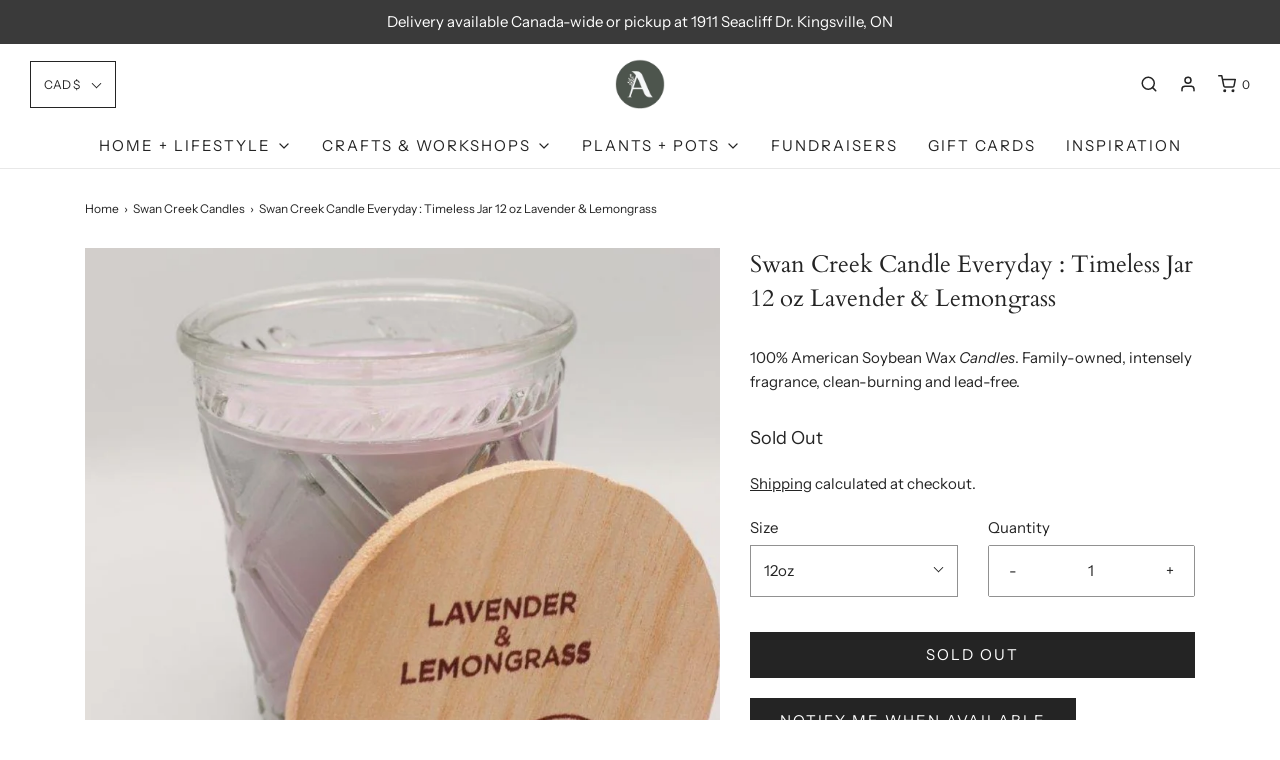

--- FILE ---
content_type: text/css
request_url: https://shopannas.ca/cdn/shop/t/9/assets/custom.css?v=60929843993882887651633606065
body_size: -691
content:
/*# sourceMappingURL=/cdn/shop/t/9/assets/custom.css.map?v=60929843993882887651633606065 */


--- FILE ---
content_type: text/javascript; charset=utf-8
request_url: https://shopannas.ca/products/swan-creek-candle-lavender-lemongrass-multiple-sizes.js
body_size: 893
content:
{"id":6545547788424,"title":"Swan Creek Candle Everyday :  Timeless Jar 12 oz Lavender \u0026 Lemongrass","handle":"swan-creek-candle-lavender-lemongrass-multiple-sizes","description":"\u003cmeta charset=\"utf-8\"\u003e\u003cspan data-mce-fragment=\"1\"\u003e100% American Soybean Wax \u003c\/span\u003e\u003cem data-mce-fragment=\"1\"\u003eCandles\u003c\/em\u003e\u003cspan data-mce-fragment=\"1\"\u003e. Family-owned, intensely fragrance, clean-burning and lead-free.\u003c\/span\u003e","published_at":"2023-03-09T10:48:15-05:00","created_at":"2021-03-15T11:47:25-04:00","vendor":"Swan Creek Candle Co","type":"CANDLE | CANDLE","tags":["CANDLE | CANDLE","Candles \u0026 Melts","Swan Creek Candle Co","Teacher","Teacher 2023"],"price":2499,"price_min":2499,"price_max":2499,"available":false,"price_varies":false,"compare_at_price":2499,"compare_at_price_min":2499,"compare_at_price_max":2499,"compare_at_price_varies":false,"variants":[{"id":39288428200072,"title":"12oz","option1":"12oz","option2":null,"option3":null,"sku":"16285","requires_shipping":true,"taxable":true,"featured_image":{"id":28006990151816,"product_id":6545547788424,"position":1,"created_at":"2021-03-15T11:48:02-04:00","updated_at":"2021-03-15T11:48:14-04:00","alt":null,"width":870,"height":964,"src":"https:\/\/cdn.shopify.com\/s\/files\/1\/0370\/0021\/6712\/products\/ScreenShot2021-03-15at11.49.49AM.png?v=1615823294","variant_ids":[39288428200072]},"available":false,"name":"Swan Creek Candle Everyday :  Timeless Jar 12 oz Lavender \u0026 Lemongrass - 12oz","public_title":"12oz","options":["12oz"],"price":2499,"weight":0,"compare_at_price":2499,"inventory_management":"shopify","barcode":"751107162855","featured_media":{"alt":null,"id":20242682904712,"position":1,"preview_image":{"aspect_ratio":0.902,"height":964,"width":870,"src":"https:\/\/cdn.shopify.com\/s\/files\/1\/0370\/0021\/6712\/products\/ScreenShot2021-03-15at11.49.49AM.png?v=1615823294"}},"requires_selling_plan":false,"selling_plan_allocations":[]}],"images":["\/\/cdn.shopify.com\/s\/files\/1\/0370\/0021\/6712\/products\/ScreenShot2021-03-15at11.49.49AM.png?v=1615823294"],"featured_image":"\/\/cdn.shopify.com\/s\/files\/1\/0370\/0021\/6712\/products\/ScreenShot2021-03-15at11.49.49AM.png?v=1615823294","options":[{"name":"Size","position":1,"values":["12oz"]}],"url":"\/products\/swan-creek-candle-lavender-lemongrass-multiple-sizes","media":[{"alt":null,"id":20242682904712,"position":1,"preview_image":{"aspect_ratio":0.902,"height":964,"width":870,"src":"https:\/\/cdn.shopify.com\/s\/files\/1\/0370\/0021\/6712\/products\/ScreenShot2021-03-15at11.49.49AM.png?v=1615823294"},"aspect_ratio":0.902,"height":964,"media_type":"image","src":"https:\/\/cdn.shopify.com\/s\/files\/1\/0370\/0021\/6712\/products\/ScreenShot2021-03-15at11.49.49AM.png?v=1615823294","width":870}],"requires_selling_plan":false,"selling_plan_groups":[]}

--- FILE ---
content_type: text/javascript; charset=utf-8
request_url: https://shopannas.ca/collections/swan-creek-candles/products/swan-creek-candle-lavender-lemongrass-multiple-sizes.js
body_size: 415
content:
{"id":6545547788424,"title":"Swan Creek Candle Everyday :  Timeless Jar 12 oz Lavender \u0026 Lemongrass","handle":"swan-creek-candle-lavender-lemongrass-multiple-sizes","description":"\u003cmeta charset=\"utf-8\"\u003e\u003cspan data-mce-fragment=\"1\"\u003e100% American Soybean Wax \u003c\/span\u003e\u003cem data-mce-fragment=\"1\"\u003eCandles\u003c\/em\u003e\u003cspan data-mce-fragment=\"1\"\u003e. Family-owned, intensely fragrance, clean-burning and lead-free.\u003c\/span\u003e","published_at":"2023-03-09T10:48:15-05:00","created_at":"2021-03-15T11:47:25-04:00","vendor":"Swan Creek Candle Co","type":"CANDLE | CANDLE","tags":["CANDLE | CANDLE","Candles \u0026 Melts","Swan Creek Candle Co","Teacher","Teacher 2023"],"price":2499,"price_min":2499,"price_max":2499,"available":false,"price_varies":false,"compare_at_price":2499,"compare_at_price_min":2499,"compare_at_price_max":2499,"compare_at_price_varies":false,"variants":[{"id":39288428200072,"title":"12oz","option1":"12oz","option2":null,"option3":null,"sku":"16285","requires_shipping":true,"taxable":true,"featured_image":{"id":28006990151816,"product_id":6545547788424,"position":1,"created_at":"2021-03-15T11:48:02-04:00","updated_at":"2021-03-15T11:48:14-04:00","alt":null,"width":870,"height":964,"src":"https:\/\/cdn.shopify.com\/s\/files\/1\/0370\/0021\/6712\/products\/ScreenShot2021-03-15at11.49.49AM.png?v=1615823294","variant_ids":[39288428200072]},"available":false,"name":"Swan Creek Candle Everyday :  Timeless Jar 12 oz Lavender \u0026 Lemongrass - 12oz","public_title":"12oz","options":["12oz"],"price":2499,"weight":0,"compare_at_price":2499,"inventory_management":"shopify","barcode":"751107162855","featured_media":{"alt":null,"id":20242682904712,"position":1,"preview_image":{"aspect_ratio":0.902,"height":964,"width":870,"src":"https:\/\/cdn.shopify.com\/s\/files\/1\/0370\/0021\/6712\/products\/ScreenShot2021-03-15at11.49.49AM.png?v=1615823294"}},"requires_selling_plan":false,"selling_plan_allocations":[]}],"images":["\/\/cdn.shopify.com\/s\/files\/1\/0370\/0021\/6712\/products\/ScreenShot2021-03-15at11.49.49AM.png?v=1615823294"],"featured_image":"\/\/cdn.shopify.com\/s\/files\/1\/0370\/0021\/6712\/products\/ScreenShot2021-03-15at11.49.49AM.png?v=1615823294","options":[{"name":"Size","position":1,"values":["12oz"]}],"url":"\/products\/swan-creek-candle-lavender-lemongrass-multiple-sizes","media":[{"alt":null,"id":20242682904712,"position":1,"preview_image":{"aspect_ratio":0.902,"height":964,"width":870,"src":"https:\/\/cdn.shopify.com\/s\/files\/1\/0370\/0021\/6712\/products\/ScreenShot2021-03-15at11.49.49AM.png?v=1615823294"},"aspect_ratio":0.902,"height":964,"media_type":"image","src":"https:\/\/cdn.shopify.com\/s\/files\/1\/0370\/0021\/6712\/products\/ScreenShot2021-03-15at11.49.49AM.png?v=1615823294","width":870}],"requires_selling_plan":false,"selling_plan_groups":[]}